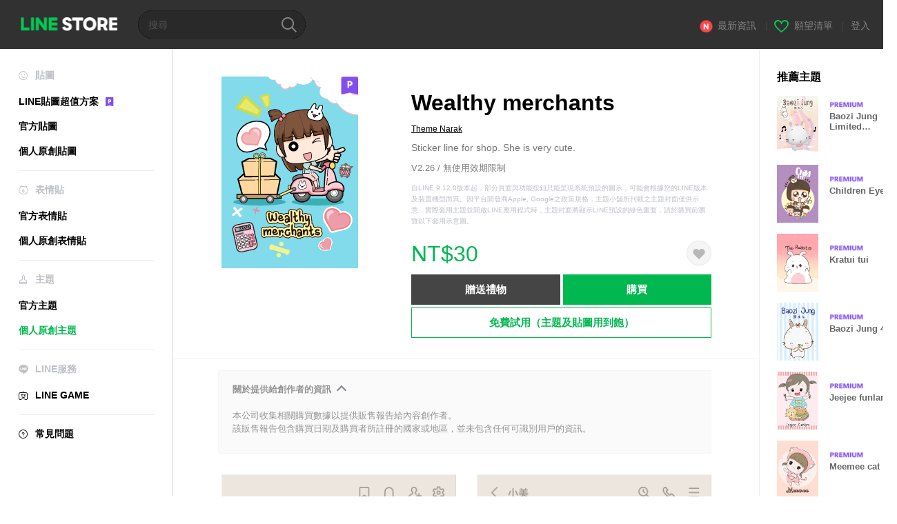

--- FILE ---
content_type: text/html;charset=UTF-8
request_url: https://store.line.me/themeshop/product/67e5b297-5bc1-4583-8066-adfda91c418f/zh-Hant?from=theme
body_size: 10704
content:
<!DOCTYPE html>
<html lang="zh-Hant" data-lang="zh-Hant">
<head>
  
    
  <meta charset="UTF-8" />
  <meta name="viewport" content="width=device-width, user-scalable=yes, initial-scale=1" />
  <title>Wealthy merchants – LINE主題 | LINE STORE</title>
  <meta name="description" content="Sticker line for shop. She is very cute." />
  <meta name="format-detection" content="telephone=no" />

    
  <meta property="og:type" content="website"/>
  <meta property="og:title" content="Wealthy merchants – LINE主題 | LINE STORE" />
  <meta property="og:url" content="https://store.line.me/themeshop/product/67e5b297-5bc1-4583-8066-adfda91c418f/zh-Hant?from=theme" />
  <meta property="og:description" content="Sticker line for shop. She is very cute." />
  <meta property="og:site_name" content="LINE STORE" />

  <meta property="og:locale" content="zh_TW" />
  <meta property="og:locale:alternative"
        content="en_UD" /><meta property="og:locale:alternative"
        content="pt_BR" /><meta property="og:locale:alternative"
        content="en_IN" /><meta property="og:locale:alternative"
        content="ja_JP" /><meta property="og:locale:alternative"
        content="ja_KS" /><meta property="og:locale:alternative"
        content="en_GB" /><meta property="og:locale:alternative"
        content="zh_MO" /><meta property="og:locale:alternative"
        content="zh_TW" /><meta property="og:locale:alternative"
        content="en_US" /><meta property="og:locale:alternative"
        content="id_ID" /><meta property="og:locale:alternative"
        content="th_TH" /><meta property="og:locale:alternative"
        content="en_PI" /><meta property="og:locale:alternative"
        content="ko_KR" /><meta property="og:locale:alternative"
        content="zh_HK" />
  
    
    
      <meta property="og:image" content="https://shop.line-scdn.net/themeshop/v1/products/67/e5/b2/67e5b297-5bc1-4583-8066-adfda91c418f/127/WEBSTORE/icon_198x278.png" />
      <meta name="twitter:image" content="https://shop.line-scdn.net/themeshop/v1/products/67/e5/b2/67e5b297-5bc1-4583-8066-adfda91c418f/127/WEBSTORE/icon_198x278.png" />
    
    
  
  <meta name="twitter:title" content="Wealthy merchants – LINE主題 | LINE STORE" />
  <meta name="twitter:description" content="Sticker line for shop. She is very cute." />
  <meta name="twitter:card" content="summary">

    
  <link rel="canonical" href="https://store.line.me/themeshop/product/67e5b297-5bc1-4583-8066-adfda91c418f/zh-Hant?from=theme">
  <link rel="alternate" hreflang="ja" href="https://store.line.me/themeshop/product/67e5b297-5bc1-4583-8066-adfda91c418f/ja?from=theme"/><link rel="alternate" hreflang="en" href="https://store.line.me/themeshop/product/67e5b297-5bc1-4583-8066-adfda91c418f/en?from=theme"/><link rel="alternate" hreflang="zh-Hant" href="https://store.line.me/themeshop/product/67e5b297-5bc1-4583-8066-adfda91c418f/zh-Hant?from=theme"/><link rel="alternate" hreflang="ko" href="https://store.line.me/themeshop/product/67e5b297-5bc1-4583-8066-adfda91c418f/ko?from=theme"/><link rel="alternate" hreflang="th" href="https://store.line.me/themeshop/product/67e5b297-5bc1-4583-8066-adfda91c418f/th?from=theme"/><link rel="alternate" hreflang="id" href="https://store.line.me/themeshop/product/67e5b297-5bc1-4583-8066-adfda91c418f/id?from=theme"/><link rel="alternate" hreflang="pt-BR" href="https://store.line.me/themeshop/product/67e5b297-5bc1-4583-8066-adfda91c418f/pt-BR?from=theme"/><link rel="alternate" hreflang="x-default" href="https://store.line.me/themeshop/product/67e5b297-5bc1-4583-8066-adfda91c418f?from=theme"/>

    
  
    <meta name="mobile-web-app-capable" content="yes" />
    <meta name="application-name" content="LINE STORE" />
    <meta name="apple-mobile-web-app-capable" content="yes" />
    <meta name="apple-mobile-web-app-status-bar-style" content="black" />
    <meta name="apple-mobile-web-app-title" content="LINE STORE" />
  

    
  <link rel="apple-touch-icon" sizes="228x228"
        href="https://scdn.line-apps.com/n/line_store_sp/img/apple_touch_icon_228_20160805.png" />
  <link rel="apple-touch-icon-precomposed"
        href="https://scdn.line-apps.com/n/line_store_sp/img/apple_touch_icon_144_20160805.png" />
  <link rel="icon" sizes="192x192" type="image/png"
        href="https://scdn.line-apps.com/n/line_store_sp/img/apple_touch_icon_192_20160805.png" />
  <link rel="shortcut icon" type="image/x-icon"
        href="https://scdn.line-apps.com/n/line_store_sp/img/favicon_20160805.ico" />

    
  <noscript>
    <div style="padding: 10px; text-align: center; background-color: #fffcca;">JavaScript無效
請啟用瀏覽器的設定</div>
  </noscript>

    


<script type="application/ld+json">
  {
    "@context": "https://schema.org",
    "@type": "Product",
    "sku": "67e5b297-5bc1-4583-8066-adfda91c418f",
    "url": "https://store.line.me/themeshop/product/67e5b297-5bc1-4583-8066-adfda91c418f/zh-Hant",
    
    "name": "Wealthy merchants",
    "description": "Sticker line for shop. She is very cute.",
    "image": "https://shop.line-scdn.net/themeshop/v1/products/67/e5/b2/67e5b297-5bc1-4583-8066-adfda91c418f/127/WEBSTORE/icon_198x278.png",
    
    "offers": {
      "@type": "Offer",
      "price": "30",
      "priceCurrency": "TWD",
      "url": "https://store.line.me/themeshop/product/67e5b297-5bc1-4583-8066-adfda91c418f/zh-Hant"
      
      ,"seller": {
         "@type": "Organization",
         "name": "Theme Narak",
         "url": "https://store.line.me/themeshop/author/99542/zh-Hant"
      }
      
    }
    
    
  }
</script>


  
  
  
    
      
    
  

  <link href="https://static.line-scdn.net/laicon/edge/8.0/laicon.min.css" rel="stylesheet" crossorigin="anonymous" defer/>
  <link rel="stylesheet" crossorigin="anonymous" href="https://static.line-scdn.net/line_store/19b8c4ac38c/pc/css/line_store_pc.css"/>
  
  
    <link rel="stylesheet" crossorigin="anonymous" href="https://static.line-scdn.net/line_store/edge/store-vite/main.CawiWzHC.min.css" />
  
  

</head>
<body class="ExOsMac">
<div class="LyWrap">
  
  
  <div id="header-banner-root"></div>

  <header class="LyHead">
  <h1 class="MdGHD01Logo">
    <a href="/home/zh-Hant">LINE STORE</a>
  </h1>
  
  <div class="MdGHD02Search" data-widget="SearchBox">
    <form method="GET" action="/search/zh-Hant">
      <span class="MdIcoSearch01 FnSearchIcon" data-test="search-icon"></span>
      <span></span>
      <input class="FnSearchInput" data-test="search-field" type="text" name="q" placeholder="搜尋" value="" />
    </form>
  </div>
  <ul class="MdGHD03Util">
    <li class="mdGHD03Li">
      <a href="/notice/list/zh-Hant">
        <span class="MdIcoNew04"></span><span>最新資訊</span>
      </a>
      <span class="mdGHD03Line">|</span>
    </li>
    <li class="mdGHD03Li" data-test="wishlist-btn">
      <a href="/wishlist/zh-Hant"><span class="MdIcoWishlist01"></span><span>願望清單</span></a>
      <span class="mdGHD03Line">|</span>
    </li>
    
    
    <li class="mdGHD03Li" data-test="login-btn"><a href="/login/zh-Hant?url=%2Fthemeshop%2Fproduct%2F67e5b297-5bc1-4583-8066-adfda91c418f%2Fzh-Hant%3Ffrom%3Dtheme" rel="nofollow">登入</a></li>
  </ul>
</header>
  
  
  <div class="LyContents MdCF">
    
    
      <div class="LySub">
  <nav class="MdSB06Nav" role="navigation">
    
    <ul>
      <li class="title flexVerticalCenter">
        <i class="lar la-smile"></i>
        <span>貼圖</span>
      </li>
      <li>
        <a class="flexVerticalCenter"
           href="/stickers-premium/landing/zh-Hant">
            <span data-event-category="sticker"
                  data-event-label="Premium"
                  data-event-action="click_premium_sidemenu_PC">LINE貼圖超值方案</span>
          <img src="https://static.line-scdn.net/line_store/1814c5eeaa1/pc/img/common/img_charge_premium.svg" height="14" alt="" style="margin-left: 10px;" />
        </a>
      </li>
      
        
        
      
        <li data-test="stickershop-side-menu-item">
          <a href="/stickershop/home/general/zh-Hant"
             data-event-category="common"
             data-event-action="click_menu_sticker_pc">官方貼圖</a>
        </li>
        
      
        
        <li data-test="creators-stickershop-side-menu-item">
          <a href="/stickershop/home/user/zh-Hant"
             data-event-category="common"
             data-event-action="click_menu_cm-sticker_pc">個人原創貼圖</a>
        </li>
      
        
        
      
        
        
      
        
        
      
        
        
      
        
        
      
        
        
      
    </ul>
    <hr>
    <ul>
      <li class="title flexVerticalCenter">
        <i class="labr la-line-friends"></i>
        <span>表情貼</span>
      </li>
      
        
        
      
        
        
      
        
        
      
        <li data-test="emojishop-side-menu-item">
          <a href="/emojishop/home/general/zh-Hant"
             data-event-category="common"
             data-event-action="click_menu_emoji_pc">官方表情貼</a>
        </li>
        
      
        
        <li data-test="creators-emojishop-side-menu-item">
          <a href="/emojishop/home/creators/zh-Hant"
             data-event-category="common"
             data-event-action="click_menu_cs-emoji_pc">個人原創表情貼</a>
        </li>
      
        
        
      
        
        
      
        
        
      
        
        
      
    </ul>
    <hr>
    <ul>
      <li class="title flexVerticalCenter">
        <i class="lar la-brush"></i> <span>主題</span>
      </li>
      
        
        
      
        
        
      
        
        
      
        
        
      
        
        
      
        <li data-test="themeshop-side-menu-item">
          <a href="/themeshop/home/zh-Hant"
             data-event-category="common"
             data-event-action="click_menu_theme_pc">官方主題</a>
        </li>
        
      
        
        <li data-test="creators-themeshop-side-menu-item" class="ExSelected">
          <a href="/themeshop/home/creators/zh-Hant"
             data-event-category="common"
             data-event-action="click_menu_cs-theme_pc">個人原創主題</a>
        </li>
      
        
        
      
        
        
      
    </ul>
    <hr>
    <ul data-test="side-menu">
      <li class="title flexVerticalCenter">
        <i class="labr la-line-messenger-alt"></i>
        <span>LINE服務</span>
      </li>
      
        
        
        
        
        
        
        
      
        
        
        
        
        
        
        
      
        
        
        
        
        
        
        
      
        
        
        
        
        
        
        
      
        
        
        
        
        
        
        
      
        
        
        
        
        
        
        
      
        
        
        
        
        
        
        
      
        
        
        <li data-test="gameshop-side-menu-item">
          <a class="flexVerticalCenter" href="/game/zh-Hant">
            <i class="labr la-line-faceplay"></i>
            <span data-event-category="common"
                  data-event-action="click_menu_game_pc">LINE GAME</span>
          </a>
        </li>
        
        
        
        
      
        
        
        
        
        
        
        
      
    </ul>
    <hr>
    <ul>
      <li>
        <a class="flexVerticalCenter" href="https://help.line.me/webstore/web?lang=zh-Hant">
          <i class="lar la-question-circle"></i>
          <span>常見問題</span>
        </a>
      </li>
    </ul>
  </nav>
  
</div>
    
    
    
    <div class="LyMain" role="main">
      
  
    
      
    
  

      
      <section class="MdBox03">
        <div class="mdBox03Inner01">
          <div class="MdCMN38EndTop mdCMN38Theme">
            <div class="mdCMN38Img">
              
  
  <img height="278"
       width="198"
       alt="Wealthy merchants"
       src="https://shop.line-scdn.net/themeshop/v1/products/67/e5/b2/67e5b297-5bc1-4583-8066-adfda91c418f/127/WEBSTORE/icon_198x278.png" />


              <div class="MdIcoPremium_b">Premium</div>
            </div>
            <div class="mdCMN38Item01">
              <div class="mdCMN38Item0lHead">
                
                
                <p class="mdCMN38Item01Ttl" data-test="theme-name-title">Wealthy merchants</p>
              </div>
              <a class="mdCMN38Item01Author"
                 data-test="theme-author"
                 href="/themeshop/author/99542/zh-Hant">Theme Narak</a>
              <p class="mdCMN38Item01Txt">Sticker line for shop. She is very cute.</p>
              <p class="mdCMN38Period">V2.26 / 無使用效期限制</p>
              <p class="mdCMN38LegalNotice">自LINE 9.12.0版本起，部分頁面與功能按鈕只能呈現系統預設的圖示，可能會根據您的LINE版本及裝置機型而異。因平台開發商Apple, Google之政策規格，主題小舖所刊載之主題封面僅供示意，實際套用主題並開啟LINE應用程式時，主題封面將顯示LINE預設的綠色畫面，請於購買前瀏覽以下套用示意圖。</p>
              <div class="mdCMN38Item01Info">
                <p class="mdCMN38Item01Price" data-test="theme-price">NT$30</p>
                
                <div id="spa-endpage-wish-button-root"></div>
                
              </div>
              
  

              <ul class="mdCMN38Item01Ul">
                
                
                  <li>
                    
  <button type="button" 
          class="MdBtn01P02"
          data-test="present-btn"
          data-href="/login/?url=%2Fthemeshop%2Fproduct%2F67e5b297-5bc1-4583-8066-adfda91c418f%2Fzh-Hant%3Ffrom%3Dtheme"
          data-widget="LinkButton">贈送禮物</button>

                  </li>
                  <li>
                    
  <button type="button" 
          class="MdBtn01P01"
          data-test="purchase-btn"
          rel="nofollow"
          data-href = "/themeshop/payment?id=67e5b297-5bc1-4583-8066-adfda91c418f&amp;confirmedPrice=NT%2430"
          data-widget = "PopUpButton"
          data-win-height="800"
          data-win-width="815"
          data-reload="true">購買</button>

                  </li>
                
              </ul>
              
  
    <div class="mdCMN38Item01Sub">
      <button type="button" class="MdBtn03 mdBtn03P01"
              data-widget="LinkButton"
              data-href="/stickers-premium/theme/redirectToSubscriptionLpIfNeeded/zh-Hant?productId=67e5b297-5bc1-4583-8066-adfda91c418f"
              data-event-category="sticker"
              data-event-label="theme_creators"
              data-event-action="click_theme_premium_trial_PC">免費試用（主題及貼圖用到飽）</button>
      
      
      
      
      
      
      
    </div>
  

              
            </div>
          </div>
          <div class="MdHLine01"></div>
          <div class="MdCMN09DetailView mdCMN09Theme">
  <div class="mdCMN09Preview">
    
    <div class="mdCMN09PreviewTxt" data-test="preview-text">
      
  <div data-widget="CreatorDisclaimerAccordion"
       data-update-collapse-disclaimer-api-param="USER_DISCLAIMER"
       data-update-collapse-disclaimer-api="/api/disclaimer/update/zh-Hant"
       style="margin-bottom: 10px;">
    <div class="accordion-button"
         data-collapse-target="#disclaimer"
         data-test="disclaimer-accordion-button">
      <span>關於提供給創作者的資訊</span>
    </div>
    <p id="disclaimer" data-test="disclaimer">
      <br>
      本公司收集相關購買數據以提供販售報告給內容創作者。<br>該販售報告包含購買日期及購買者所註冊的國家或地區，並未包含任何可識別用戶的資訊。
    </p>
  </div>

    </div>
  </div>
  <div class="mdCMN09ImgList">
    <div class="mdCMN09ImgListWarp">
      <ul class="mdCMN09Ul FnSticker_animation_list_img">
        <li class="mdCMN09Li">
          <span class="mdCMN09Image"
                style="background-image: url(&#39;https://shop.line-scdn.net/themeshop/v1/products/67/e5/b2/67e5b297-5bc1-4583-8066-adfda91c418f/127/ANDROID/zh-Hant/preview_002_720x1232.png&#39;); width: 340px; height: 581.7777777778px; background-size: 340px 581.7777777778px"
                oncontextmenu="return false;"></span>
        </li>
        <li class="mdCMN09Li">
          <span class="mdCMN09Image"
                style="background-image: url(&#39;https://shop.line-scdn.net/themeshop/v1/products/67/e5/b2/67e5b297-5bc1-4583-8066-adfda91c418f/127/ANDROID/zh-Hant/preview_003_720x1232.png&#39;); width: 340px; height: 581.7777777778px; background-size: 340px 581.7777777778px"
                oncontextmenu="return false;"></span>
        </li>
        <li class="mdCMN09Li">
          <span class="mdCMN09Image"
                style="background-image: url(&#39;https://shop.line-scdn.net/themeshop/v1/products/67/e5/b2/67e5b297-5bc1-4583-8066-adfda91c418f/127/ANDROID/zh-Hant/preview_004_720x1232.png&#39;); width: 340px; height: 581.7777777778px; background-size: 340px 581.7777777778px"
                oncontextmenu="return false;"></span>
        </li>
        <li class="mdCMN09Li">
          <span class="mdCMN09Image"
                style="background-image: url(&#39;https://shop.line-scdn.net/themeshop/v1/products/67/e5/b2/67e5b297-5bc1-4583-8066-adfda91c418f/127/ANDROID/zh-Hant/preview_005_720x1232.png&#39;); width: 340px; height: 581.7777777778px; background-size: 340px 581.7777777778px"
                oncontextmenu="return false;"></span>
        </li>
      </ul>
    </div>
  </div>
  <p class="mdCMN09Copy">© 2014 Touch a Moment Co., Ltd.</p>
  <p class="mdCMN09Txt">
   <a href="javascript:;"
      data-widget="EventTrigger"
      data-event-name="openModalWindow"
      data-event-target="EnvironmentCaution">注意事項</a>
   <a data-widget="PopUpButton"
      data-win-height="760"
      data-win-width="692"
      data-reload="true"
      href="/report/themeshop/67e5b297-5bc1-4583-8066-adfda91c418f/zh-Hant">檢舉</a>
  </p>
  <div class="MdCMN22Share">
  <ul class="mdCMN22ShareUl">
    <li class="mdCMN22ShareLi">
      <a href="javascript:;"
         data-test="line-btn"
         data-widget="ShareButton"
         data-type="line_timeline"
         title="LINE" data-share-text="Wealthy merchants – LINE主題 | LINE STORE" data-share-url="https://store.line.me/themeshop/product/67e5b297-5bc1-4583-8066-adfda91c418f/zh-Hant?from=theme">
        <span class="mdCMN22ShareLINE">LINE Share</span>
      </a>
    </li>
    <li class="mdCMN22ShareLi">
      <a href="javascript:;"
         data-test="twitter-btn"
         data-widget="ShareButton"
         data-type="tw"
         title="X (Twitter)" data-share-text="Wealthy merchants – LINE主題 | LINE STORE" data-share-url="https://store.line.me/themeshop/product/67e5b297-5bc1-4583-8066-adfda91c418f/zh-Hant?from=theme">
        <span class="mdCMN22ShareTW">X (Twitter) Share</span>
      </a>
    </li>
    <li class="mdCMN22ShareLi">
      <a href="javascript:;"
         data-test="facebook-btn"
         data-widget="ShareButton"
         data-type="fb"
         title="Facebook" data-share-text="Wealthy merchants – LINE主題 | LINE STORE" data-share-url="https://store.line.me/themeshop/product/67e5b297-5bc1-4583-8066-adfda91c418f/zh-Hant?from=theme">
        <span class="mdCMN22ShareFB">Facebook Share</span>
      </a>
    </li>
  </ul>
  <!--/MdCMN22Share-->
</div>
</div>
        </div>
        <div class="mdBox03Inner02">
  <div class="MdHead01">
    <h2 class="MdTtl02"
        data-test="recommended-theme-title">推薦主題</h2>
  </div>
  <div class="MdCMN01List">
    <ul class="mdCMN01Ul"
        data-test="recommended-theme-list">
      <li class="mdCMN01Li">

        <a href="/themeshop/product/381e8b93-b782-43f0-870c-8503dd27ae4f/zh-Hant?from=theme">
          <div class="MdCMN07Item mdCMN07Theme">
            <div class="mdCMN07Img">
              
  
  <img height="84"
       width="60"
       alt="Baozi Jung Limited Edition"
       src="https://shop.line-scdn.net/themeshop/v1/products/38/1e/8b/381e8b93-b782-43f0-870c-8503dd27ae4f/114/WEBSTORE/icon_198x278.png" />


            </div>
            <div class="mdCMN07Txt" data-test="recommended-theme-name">
              
  
  
  <span class="MdIco01Premium">Premium</span>

              <h3 class="mdCMN07Ttl">Baozi Jung Limited Edition</h3>
            </div>
          </div>
        </a>
      </li>
      <li class="mdCMN01Li">

        <a href="/themeshop/product/4ccb09d1-b0e5-4275-9a41-00109d7f6965/zh-Hant?from=theme">
          <div class="MdCMN07Item mdCMN07Theme">
            <div class="mdCMN07Img">
              
  
  <img height="84"
       width="60"
       alt="Children Eye"
       src="https://shop.line-scdn.net/themeshop/v1/products/4c/cb/09/4ccb09d1-b0e5-4275-9a41-00109d7f6965/121/WEBSTORE/icon_198x278.png" />


            </div>
            <div class="mdCMN07Txt" data-test="recommended-theme-name">
              
  
  
  <span class="MdIco01Premium">Premium</span>

              <h3 class="mdCMN07Ttl">Children Eye</h3>
            </div>
          </div>
        </a>
      </li>
      <li class="mdCMN01Li">

        <a href="/themeshop/product/21b2e186-80ec-49e8-918c-b4e87cf3bc16/zh-Hant?from=theme">
          <div class="MdCMN07Item mdCMN07Theme">
            <div class="mdCMN07Img">
              
  
  <img height="84"
       width="60"
       alt="Kratui tui"
       src="https://shop.line-scdn.net/themeshop/v1/products/21/b2/e1/21b2e186-80ec-49e8-918c-b4e87cf3bc16/94/WEBSTORE/icon_198x278.png" />


            </div>
            <div class="mdCMN07Txt" data-test="recommended-theme-name">
              
  
  
  <span class="MdIco01Premium">Premium</span>

              <h3 class="mdCMN07Ttl">Kratui tui</h3>
            </div>
          </div>
        </a>
      </li>
      <li class="mdCMN01Li">

        <a href="/themeshop/product/20c2babe-0a94-4587-9b01-874cf6741559/zh-Hant?from=theme">
          <div class="MdCMN07Item mdCMN07Theme">
            <div class="mdCMN07Img">
              
  
  <img height="84"
       width="60"
       alt="Baozi Jung 4"
       src="https://shop.line-scdn.net/themeshop/v1/products/20/c2/ba/20c2babe-0a94-4587-9b01-874cf6741559/122/WEBSTORE/icon_198x278.png" />


            </div>
            <div class="mdCMN07Txt" data-test="recommended-theme-name">
              
  
  
  <span class="MdIco01Premium">Premium</span>

              <h3 class="mdCMN07Ttl">Baozi Jung 4</h3>
            </div>
          </div>
        </a>
      </li>
      <li class="mdCMN01Li">

        <a href="/themeshop/product/b94acefb-8022-46e4-9ddf-b4490424ebfe/zh-Hant?from=theme">
          <div class="MdCMN07Item mdCMN07Theme">
            <div class="mdCMN07Img">
              
  
  <img height="84"
       width="60"
       alt="Jeejee funlam"
       src="https://shop.line-scdn.net/themeshop/v1/products/b9/4a/ce/b94acefb-8022-46e4-9ddf-b4490424ebfe/124/WEBSTORE/icon_198x278.png" />


            </div>
            <div class="mdCMN07Txt" data-test="recommended-theme-name">
              
  
  
  <span class="MdIco01Premium">Premium</span>

              <h3 class="mdCMN07Ttl">Jeejee funlam</h3>
            </div>
          </div>
        </a>
      </li>
      <li class="mdCMN01Li">

        <a href="/themeshop/product/fd2acffa-c776-4711-9ad4-c3cbca621ce3/zh-Hant?from=theme">
          <div class="MdCMN07Item mdCMN07Theme">
            <div class="mdCMN07Img">
              
  
  <img height="84"
       width="60"
       alt="Meemee cat"
       src="https://shop.line-scdn.net/themeshop/v1/products/fd/2a/cf/fd2acffa-c776-4711-9ad4-c3cbca621ce3/125/WEBSTORE/icon_198x278.png" />


            </div>
            <div class="mdCMN07Txt" data-test="recommended-theme-name">
              
  
  
  <span class="MdIco01Premium">Premium</span>

              <h3 class="mdCMN07Ttl">Meemee cat</h3>
            </div>
          </div>
        </a>
      </li>
      <li class="mdCMN01Li">

        <a href="/themeshop/product/1a3d4352-e753-472a-9232-d6747d690198/zh-Hant?from=theme">
          <div class="MdCMN07Item mdCMN07Theme">
            <div class="mdCMN07Img">
              
  
  <img height="84"
       width="60"
       alt="Picnic love theme"
       src="https://shop.line-scdn.net/themeshop/v1/products/1a/3d/43/1a3d4352-e753-472a-9232-d6747d690198/68/WEBSTORE/icon_198x278.png" />


            </div>
            <div class="mdCMN07Txt" data-test="recommended-theme-name">
              
  
  
  <span class="MdIco01Premium">Premium</span>

              <h3 class="mdCMN07Ttl">Picnic love theme</h3>
            </div>
          </div>
        </a>
      </li>
      <li class="mdCMN01Li">

        <a href="/themeshop/product/433a45bd-e8b4-4c8c-8ecd-7497b536b54a/zh-Hant?from=theme">
          <div class="MdCMN07Item mdCMN07Theme">
            <div class="mdCMN07Img">
              
  
  <img height="84"
       width="60"
       alt="Awa"
       src="https://shop.line-scdn.net/themeshop/v1/products/43/3a/45/433a45bd-e8b4-4c8c-8ecd-7497b536b54a/125/WEBSTORE/icon_198x278.png" />


            </div>
            <div class="mdCMN07Txt" data-test="recommended-theme-name">
              
  
  
  <span class="MdIco01Premium">Premium</span>

              <h3 class="mdCMN07Ttl">Awa</h3>
            </div>
          </div>
        </a>
      </li>
      <li class="mdCMN01Li">

        <a href="/themeshop/product/38cbc6d5-579b-4fb4-863f-5a9eb04cf930/zh-Hant?from=theme">
          <div class="MdCMN07Item mdCMN07Theme">
            <div class="mdCMN07Img">
              
  
  <img height="84"
       width="60"
       alt="Love is"
       src="https://shop.line-scdn.net/themeshop/v1/products/38/cb/c6/38cbc6d5-579b-4fb4-863f-5a9eb04cf930/121/WEBSTORE/icon_198x278.png" />


            </div>
            <div class="mdCMN07Txt" data-test="recommended-theme-name">
              
  
  
  <span class="MdIco01Premium">Premium</span>

              <h3 class="mdCMN07Ttl">Love is</h3>
            </div>
          </div>
        </a>
      </li>
      <li class="mdCMN01Li">

        <a href="/themeshop/product/b66ff46d-fecf-4596-9e9a-80741dcb333c/zh-Hant?from=theme">
          <div class="MdCMN07Item mdCMN07Theme">
            <div class="mdCMN07Img">
              
  
  <img height="84"
       width="60"
       alt="The summer fresh color for an adult"
       src="https://shop.line-scdn.net/themeshop/v1/products/b6/6f/f4/b66ff46d-fecf-4596-9e9a-80741dcb333c/122/WEBSTORE/icon_198x278.png" />


            </div>
            <div class="mdCMN07Txt" data-test="recommended-theme-name">
              
  
  
  <span class="MdIco01Premium">Premium</span>

              <h3 class="mdCMN07Ttl">The summer fresh color for an adult</h3>
            </div>
          </div>
        </a>
      </li>
      <li class="mdCMN01Li">

        <a href="/themeshop/product/2c4f8a6c-84b5-44ab-9512-94db8ad67f45/zh-Hant?from=theme">
          <div class="MdCMN07Item mdCMN07Theme">
            <div class="mdCMN07Img">
              
  
  <img height="84"
       width="60"
       alt="Baozi Jung 10"
       src="https://shop.line-scdn.net/themeshop/v1/products/2c/4f/8a/2c4f8a6c-84b5-44ab-9512-94db8ad67f45/113/WEBSTORE/icon_198x278.png" />


            </div>
            <div class="mdCMN07Txt" data-test="recommended-theme-name">
              
  
  
  <span class="MdIco01Premium">Premium</span>

              <h3 class="mdCMN07Ttl">Baozi Jung 10</h3>
            </div>
          </div>
        </a>
      </li>
      <li class="mdCMN01Li">

        <a href="/themeshop/product/7767bc8c-75ab-43f0-b725-8339392dd615/zh-Hant?from=theme">
          <div class="MdCMN07Item mdCMN07Theme">
            <div class="mdCMN07Img">
              
  
  <img height="84"
       width="60"
       alt="Miedie Cutie"
       src="https://shop.line-scdn.net/themeshop/v1/products/77/67/bc/7767bc8c-75ab-43f0-b725-8339392dd615/107/WEBSTORE/icon_198x278.png" />


            </div>
            <div class="mdCMN07Txt" data-test="recommended-theme-name">
              
  
  
  <span class="MdIco01Premium">Premium</span>

              <h3 class="mdCMN07Ttl">Miedie Cutie</h3>
            </div>
          </div>
        </a>
      </li>
      <li class="mdCMN01Li">

        <a href="/themeshop/product/d7b87fe9-6252-497e-9492-48cdcd1e50d9/zh-Hant?from=theme">
          <div class="MdCMN07Item mdCMN07Theme">
            <div class="mdCMN07Img">
              
  
  <img height="84"
       width="60"
       alt="candys wagon"
       src="https://shop.line-scdn.net/themeshop/v1/products/d7/b8/7f/d7b87fe9-6252-497e-9492-48cdcd1e50d9/98/WEBSTORE/icon_198x278.png" />


            </div>
            <div class="mdCMN07Txt" data-test="recommended-theme-name">
              
  
  
  <span class="MdIco01Premium">Premium</span>

              <h3 class="mdCMN07Ttl">candys wagon</h3>
            </div>
          </div>
        </a>
      </li>
      <li class="mdCMN01Li">

        <a href="/themeshop/product/6d941e62-2288-4821-91d6-7975c95e0bfc/zh-Hant?from=theme">
          <div class="MdCMN07Item mdCMN07Theme">
            <div class="mdCMN07Img">
              
  
  <img height="84"
       width="60"
       alt="Love me?"
       src="https://shop.line-scdn.net/themeshop/v1/products/6d/94/1e/6d941e62-2288-4821-91d6-7975c95e0bfc/133/WEBSTORE/icon_198x278.png" />


            </div>
            <div class="mdCMN07Txt" data-test="recommended-theme-name">
              
  
  
  <span class="MdIco01Premium">Premium</span>

              <h3 class="mdCMN07Ttl">Love me?</h3>
            </div>
          </div>
        </a>
      </li>
      <li class="mdCMN01Li">

        <a href="/themeshop/product/c5f42edf-cb36-49c2-8b61-231f90a823a2/zh-Hant?from=theme">
          <div class="MdCMN07Item mdCMN07Theme">
            <div class="mdCMN07Img">
              
  
  <img height="84"
       width="60"
       alt="Poklok White Mouse Dukdik Theme"
       src="https://shop.line-scdn.net/themeshop/v1/products/c5/f4/2e/c5f42edf-cb36-49c2-8b61-231f90a823a2/99/WEBSTORE/icon_198x278.png" />


            </div>
            <div class="mdCMN07Txt" data-test="recommended-theme-name">
              
  
  
  <span class="MdIco01Premium">Premium</span>

              <h3 class="mdCMN07Ttl">Poklok White Mouse Dukdik Theme</h3>
            </div>
          </div>
        </a>
      </li>
      <li class="mdCMN01Li">

        <a href="/themeshop/product/b43469a1-2891-47ac-af2d-2ba8889c503b/zh-Hant?from=theme">
          <div class="MdCMN07Item mdCMN07Theme">
            <div class="mdCMN07Img">
              
  
  <img height="84"
       width="60"
       alt="Awea"
       src="https://shop.line-scdn.net/themeshop/v1/products/b4/34/69/b43469a1-2891-47ac-af2d-2ba8889c503b/127/WEBSTORE/icon_198x278.png" />


            </div>
            <div class="mdCMN07Txt" data-test="recommended-theme-name">
              
  
  
  <span class="MdIco01Premium">Premium</span>

              <h3 class="mdCMN07Ttl">Awea</h3>
            </div>
          </div>
        </a>
      </li>
    </ul>
  </div>
</div>
      </section>
      
      
      
      
    
      
        
  
    
      
    
  

      
      
    </div>
    
  </div>
  
  
  
  <footer class="LyFoot" role="contentinfo" data-test="foot-menu">

      
    
    
    <!-- For TW -->
    <div class="lyFootInner">
      <h1 class="MdHide">LINE Taiwan Limited Link</h1>
      <div class="MdGFT02Link">
        <ul class="mdGFT02Ul" data-test="tw-foot-menu-ul">
          <li><a href="/terms/zh-Hant">服務條款</a>
          </li>
          <li><a href="https://terms.line.me/line_tw_privacy_policy?lang=zh-Hant"
                 target="_blank">隱私權政策</a></li>
          <li><a href="https://terms.line.me/webstore_taiwan_mktpp?lang=zh-Hant">行銷資料提供政策</a></li>
        </ul>
      </div>
      <p class="MdGFT01Copy" data-test="company-name">
        <small><b>台灣連線股份有限公司　統一編號：24556886</b>&emsp;
          <b>&copy; LINE Taiwan Limited</b></small>
      </p>
    </div>

    
    
    
      

    <div class="MdGFT03Lang">
      <div class="mdGFT03NewSelect01" data-widget="Select" data-form=".FnLanguageSelectForm">
        <div class="mdGFT03Label"><span class="mdGFT03LabelTxt" data-test="set-language-txt"></span></div>
        <ul class="mdGFT03Ul MdHide" style="top: -202px">
          <li class="mdGFT03Li" data-action="/setLanguage/ja">
            <a class="mdGFT03Txt">日本語</a>
          </li>
          <li class="mdGFT03Li" data-action="/setLanguage/en">
            <a class="mdGFT03Txt">English</a>
          </li>
          <li class="mdGFT03Li" data-action="/setLanguage/zh-Hant"
              data-selected="true">
            <a class="mdGFT03Txt">中文(繁體)</a>
          </li>
          <li class="mdGFT03Li" data-action="/setLanguage/ko">
            <a class="mdGFT03Txt">한국어</a>
          </li>
          <li class="mdGFT03Li" data-action="/setLanguage/th">
            <a class="mdGFT03Txt">ภาษาไทย</a>
          </li>
          <li class="mdGFT03Li" data-action="/setLanguage/id">
            <a class="mdGFT03Txt">Bahasa Indonesia</a>
          </li>
          <li class="mdGFT03Li" data-action="/setLanguage/pt-BR">
            <a class="mdGFT03Txt">Português brasileiro</a>
          </li>
        </ul>
        <form class="FnLanguageSelectForm" method="POST"
              action="/setLanguage/zh-Hant"><input type="hidden" name="_csrf" value="0564404d-8bfd-47c6-8b6c-a7652cded013"/>
          <input type="hidden" class="FnUrl" name="url" value="/themeshop/product/67e5b297-5bc1-4583-8066-adfda91c418f/zh-Hant?from=theme" />
        </form>
      </div>
    </div>

  </footer>

  
  <!-- friend item templates -->
  <script type="text/template" class="FnPresentFriendTemplate">
    <tr>
      <td class="mdLYR08TdImg">
        <div class="mdLYR08Img"><img src="{{imageUrl}}" /></div>
      </td>
      <td class="mdLYR08TdTxt">
        <div class="mdLYR08Txt">{{name}}</div>
      </td>
      <td class="mdLYR08TdBtn"><a class="MdBtn05 FnFrindSelectBtn" href="javascript:;"><span
        class="mdBtn05Inner"><span
        class="mdBtn05Txt">選擇</span></span></a></td>
    </tr>
  </script>

  <!-- templates for radio buttons -->
  <script type="text/template" class="FnCallPlanRadioTemplate">
    <li class="mdCMN17Li">
      <label>
        <div class="MdIcoRadio01 {{selectedClass}}">
          <span class="mdIcoRadio01Ico"></span>
          <input name="type" value="{{id}}" type="radio" data-price="{{displayPrice}}" data-product-id="{{id}}"
                 data-item-type="{{type}}" />
        </div>
        <p class="mdCMN17LiTxt">{{name}}</p>
      </label>
    </li>
  </script>
  


  
</div>

<div>
  
  
  
  <div class="MdLYR01Box"
       data-widget="ModalWindow"
       data-widget-id="ModalWindowPresent"
       style="top: 50%; left: 50%; margin-left: -241px; margin-top: -305px; display: none;'">
    <div class="MdLYR02Body mdLYR02Present"
         data-widget="PresentFriends"
         data-package-id="123456"
         data-friends-api=/api/present/friends/zh-Hant
         data-skip-template="true"
         data-win-height="800"
         data-win-width="815"
         data-submit-url="/themeshop/payment?id=67e5b297-5bc1-4583-8066-adfda91c418f&amp;confirmedPrice=NT%2430"
         data-to-user-param="toUserMid">
      <a class="mdLYR02Close FnModalWindowClose"
         href="javascript:;"><span class="MdBtnClose01">關閉</span></a>
      <div class="MdLYR03Head">
        <h1 class="mdLYR03Ttl">選擇好友</h1>
      </div>
      <div data-tab-id="0"
           style="display: none;">
        <p class="mdLYR02Desc">請選擇要送禮的好友。</p>
        <div class="MdLYR07Search FnFriendsSearchWrap">
          <div class="mdLYR07SearchBox">
            <input class="FnFriendsSearchInput"
                   type="text"
                   name=""
                   id=""
                   value=""
                   placeholder="搜尋" /><span
            class="MdIcoSearch02 FnFriendsSearchBtn"></span>
          </div>
          <div class="MdLYR08List">
            <p class="mdLYR08noR FnFriendsNoResults"
               style="display: none;">找不到符合條件的資料</p>
            <table class="mdLYR08Tbl FnFriendsTable"></table>
          </div>
        </div>
      </div>
      <div data-tab-id="1"
           style="display: none;">
        <p class="mdLYR02Desc">請選擇送禮通知的圖樣</p>
        <div class="MdLYR08List">
          <ul class="mdLYR08Ul"
              data-widget="RadioGroup"
              data-widget-id="presentFriendsRadioGroup">
            <li class="mdLYR08Li ExSelected">
              <label></label>
              <div class="MdIcoRadio02">
                <label><span class="mdIcoRadio02Ico"></span><input name="presentTemplateId"
                                                                   value="0"
                                                                   type="radio"/></label>
              </div>
              <label><span class="mdLYR08Img01">For You - Sticker Type 01</span></label>
            </li>
            <li class="mdLYR08Li">
              <label></label>
              <div class="MdIcoRadio02">
                <label><span class="mdIcoRadio02Ico"></span><input name="presentTemplateId"
                                                                   value="1"
                                                                   type="radio"/></label>
              </div>
              <label><span class="mdLYR08Img02">For You - Sticker Type 02</span></label>
            </li>
            <li class="mdLYR08Li">
              <label></label>
              <div class="MdIcoRadio02">
                <label><span class="mdIcoRadio02Ico"></span><input name="presentTemplateId"
                                                                   value="2"
                                                                   type="radio"/></label>
              </div>
              <label><span class="mdLYR08Img03">For You - Sticker Type 03</span></label>
            </li>
            <li class="mdLYR08Li">
              <label></label>
              <div class="MdIcoRadio02">
                <label><span class="mdIcoRadio02Ico"></span><input name="presentTemplateId"
                                                                   value="3"
                                                                   type="radio"/></label>
              </div>
              <label><span class="mdLYR08Img04">For You - Sticker Type 04</span></label>
            </li>
          </ul>
          <div class="mdLYR08Send">
            <p class="mdLYR08SendTxt">
              &#x00A0;
            </p>
            <div class="mdLYR08SendBtn">
              <a class="MdBtn01 mdBtn03 FnCancelBtn"
                 href="javascript:;"><span class="mdBtn01Inner">
                <span class="mdBtn01Txt">取消</span></span></a>
              <a class="MdBtn01 mdBtn01 FnSubmitBtn" href="javascript:;">
                <span class="mdBtn01Inner">
                  
                    <span class="mdBtn01Txt">NT$30 購買</span>
                  
                  
                </span>
              </a>
            </div>
          </div>
        </div>
      </div>
    </div>
  </div>

  
  <div class="MdLYR01Layer" data-widget="ModalWindow" data-widget-id="EnvironmentCaution" style="display: none;">
    <div class="mdLYR01Inner">
      <div class="mdLYR01Body">
        <div class="MdLYR22Caution">
          <h3 class="mdLYR22Ttl01">注意事項</h3>
          <p class="mdLYR22Txt01">依使用的LINE版本或作業系統而定，<br>有可能無法購買或贈送禮物。<br>依使用的LINE版本而定，<br>主題的部分畫面設計可能會有所差異。</p>
        </div>
      </div>
      <div class="mdLYR01Foot">
        <button class="mdLYR01Close" data-widget="EventTrigger"
        data-event-name="closeModalWindow"
        data-event-target="EnvironmentCaution">關閉</button>
      </div>
    </div>
  </div>

  
  <script>/*<![CDATA[*/
    function pageIsReloaded() {
      try {
        const navigationEntries = performance.getEntriesByType("navigation");

        return navigationEntries.length > 0
               && navigationEntries[0] instanceof PerformanceNavigationTiming
               && navigationEntries[0].type === 'reload';
      } catch {
        // If PerformanceNavigationTiming is unavailable, ignore this method.
        return false;
      }
    }

    document.addEventListener("DOMContentLoaded", function () {
      // If the page is reloaded, do not send the event.
      if (pageIsReloaded()) {
        return;
      }

      const url = '/api/end-page-reference/send-event';

      const data = {
        itemType: "THEME",
        itemId: "67e5b297-5bc1-4583-8066-adfda91c418f",
        countryCode: "TW",
        viewType: "PC",
        referrer: document.referrer || '',
      };

      $.ajax({
        url: url,
        type: "POST",
        contentType: "application/json",
        data: JSON.stringify(data),
        dataType: "json",
      });
    });
  /*]]>*/</script>

</div>

  
    <div class="MdOverlay FnOverlay" style="display:none;"></div>
  


  



<script type="text/javascript">
  //<![CDATA[
  //
  var OPTIONS = {
    config: {
      debug: false,
      pageType: "themeEndPage",
      staticUrl: "https:\/\/scdn.line-apps.com\/n\/"
    },
    // define messages only used in JS
    messages: {}
  };

  OPTIONS.config.wishProduct = {
    productType: "THEME",
    productId: "67e5b297-5bc1-4583-8066-adfda91c418f"
  };

  //
  //]]>
</script>

  <script>/*<![CDATA[*/
  (function (w, d, s, l, i) {
    w[l] = w[l] || [];
    w[l].push({'gtm.start': new Date().getTime(), event: 'gtm.js'});
    var f = d.getElementsByTagName(s)[0], j = d.createElement(s), dl = l != 'dataLayer' ? '&l=' + l : '';
    j.async = true;
    j.src = '//www.googletagmanager.com/gtm.js?id=' + i + dl;
    f.parentNode.insertBefore(j, f);
  })(window, document, 'script', 'dataLayer', 'GTM-TVHZDL');
  /*]]>*/</script>
  <script>
    OPTIONS.config.env = {
      phase: "release",
      storeDomain: "store.line.me",
      billingDomain: "store-bill.line.me",
      lineScheme: "line"
    };
    OPTIONS.config.assetsUrl = "https:\/\/static.line-scdn.net\/line_store\/";
    OPTIONS.config.tagNo = "19b8c4ac38c";

    OPTIONS.config.oa = {"friendShip":"UNSPECIFIED","searchId":"linestoretw"};

    OPTIONS.config.userStateModel = {
      isLoggedIn: false,
      country: "TW",
      language: "CHINESE_TRADITIONAL",
      languageId: "zh-Hant",
      viewType: "PC",
      isSmartphone: false,
      isIOS: false,
      hasCollapsedUserDisclaimer: false,
      isPremiumUser: false
    };

    

    
    OPTIONS.config.page = {
      type: "END_PAGE",
      pcPaymentPopup: {
        width: 815,
        height: 800
      },
      status: {
        isPremium: true
      }
    }
    

    dataLayer.push({
      'user': {
        isLoggedIn: false,
        viewType: "PC",
        displayLanguage: "CHINESE_TRADITIONAL",
        country: "TW",
        currencyType: "TWD",
        deviceModel: {
          applicationType: "ANONYMOUS",
          applicationVersion: "ANONYMOUS"
        },
      }
    });

    dataLayer.push({
      salesInformation: {
        priceTier: 1,
        isCreators: true
      },
    });
  </script>
  


  
  <script>
    function redirectErrorPage(resourceName) {
      // Do not redirect when store is in maintenance mode, since the js file is not available and will redirect
      // to the error page recursively.
      if (!location.href.includes("load_script_failed") && !location.href.includes("inMaintenance")) {
        const errorPageUrl = "\/error\/load_script_failed\/zh-Hant";
        location.href = errorPageUrl + "?resourceName=" + resourceName;
      }
    }
  </script>

  
  <script src="https://static.line-scdn.net/line_store/19b8c4ac38c/pc/js/lc.line.store.pc.main.js" crossorigin="anonymous" onerror="redirectErrorPage('pcScript')"></script>
  
  <script>
    window.popups = [];
  </script>

  
  <script>
    window.headerBanners = [];
  </script>

  
  
  <script>
    window.experimentParams = {"enableStoreThreeMonthsPremiumCampaign":false,"enableStoreCollectionFeatureRenewal":false,"storeTopSearchKeywordEnabled":false};
  </script>

  
  

  
    <script src="/api/v2/resource/messages.js/zh-Hant?lang=zh-Hant&amp;hash=0e81ed4091f8010d36202aafedb2d59898f63934"
            onerror="redirectErrorPage('messageV2')"></script>
  
  
  
    <script src="https://static.line-scdn.net/line_store/edge/store-vite/main.qrSnYGlc.min.js" type="module" crossorigin="anonymous" onerror="redirectErrorPage('spaViteScript')"></script>

    
      <script src="https://static.line-scdn.net/line_store/edge/store-vite/main-legacy.5Q1HJSuo.min.js" nomodule crossorigin="anonymous" onerror="redirectErrorPage('spaViteScriptLegacy')"></script>
    
  
  



</body>
</html>
